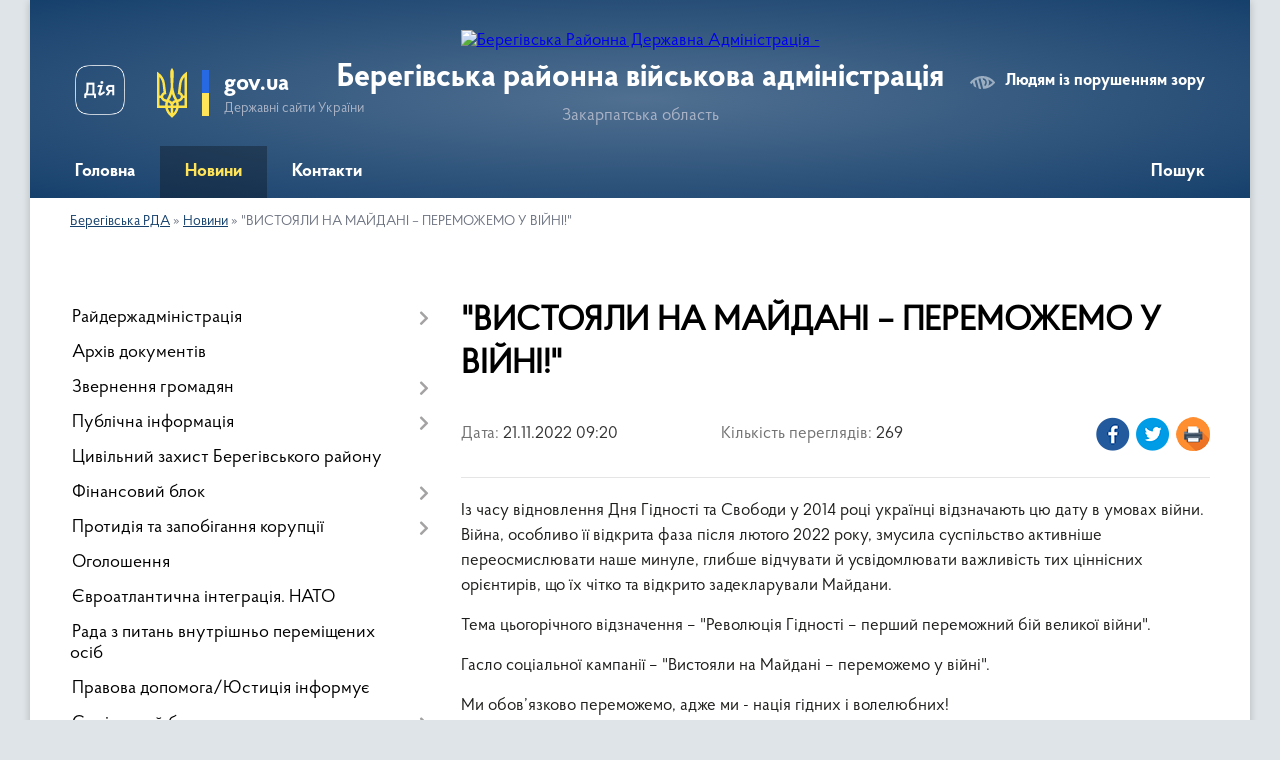

--- FILE ---
content_type: text/html; charset=UTF-8
request_url: https://bereg-rda.gov.ua/news/1669119681/
body_size: 9907
content:
<!DOCTYPE html>
<html lang="uk">
<head>
	<!--[if IE]><meta http-equiv="X-UA-Compatible" content="IE=edge"><![endif]-->
	<meta charset="utf-8">
	<meta name="viewport" content="width=device-width, initial-scale=1">
	<!--[if IE]><script>
		document.createElement('header');
		document.createElement('nav');
		document.createElement('main');
		document.createElement('section');
		document.createElement('article');
		document.createElement('aside');
		document.createElement('footer');
		document.createElement('figure');
		document.createElement('figcaption');
	</script><![endif]-->
	<title>&quot;ВИСТОЯЛИ НА МАЙДАНІ – ПЕРЕМОЖЕМО У ВІЙНІ!&quot; | Берегівська районна військова адміністрація</title>
	<meta name="description" content="Із часу відновлення Дня Гідності та Свободи у 2014 році українці відзначають цю дату в умовах війни. Війна, особливо її відкрита фаза після лютого 2022 року, змусила суспільство активніше переосмислювати наше минуле, глибше відчувати й усві">
	<meta name="keywords" content="&amp;quot;ВИСТОЯЛИ, НА, МАЙДАНІ, –, ПЕРЕМОЖЕМО, У, ВІЙНІ!&amp;quot;, |, Берегівська, районна, військова, адміністрація">

	
		<meta property="og:image" content="https://rada.info/upload/users_files/04053708/06783aea0ff2544393874ef2442188a3-123.jpg">
	<meta property="og:image:width" content="1200">
	<meta property="og:image:height" content="488">
			<meta property="og:title" content="&quot;ВИСТОЯЛИ НА МАЙДАНІ – ПЕРЕМОЖЕМО У ВІЙНІ!&quot;">
			<meta property="og:description" content="Із часу відновлення Дня Гідності та Свободи у 2014 році українці відзначають цю дату в умовах війни. Війна, особливо її відкрита фаза після лютого 2022 року, змусила суспільство активніше переосмислювати наше минуле, глибше відчувати й усвідомлювати важливість тих ціннісних орієнтирів, що їх чітко та відкрито задекларували Майдани.">
			<meta property="og:type" content="article">
	<meta property="og:url" content="https://bereg-rda.gov.ua/news/1669119681/">
		
	<link rel="apple-touch-icon" sizes="57x57" href="https://rda.org.ua/apple-icon-57x57.png">
	<link rel="apple-touch-icon" sizes="60x60" href="https://rda.org.ua/apple-icon-60x60.png">
	<link rel="apple-touch-icon" sizes="72x72" href="https://rda.org.ua/apple-icon-72x72.png">
	<link rel="apple-touch-icon" sizes="76x76" href="https://rda.org.ua/apple-icon-76x76.png">
	<link rel="apple-touch-icon" sizes="114x114" href="https://rda.org.ua/apple-icon-114x114.png">
	<link rel="apple-touch-icon" sizes="120x120" href="https://rda.org.ua/apple-icon-120x120.png">
	<link rel="apple-touch-icon" sizes="144x144" href="https://rda.org.ua/apple-icon-144x144.png">
	<link rel="apple-touch-icon" sizes="152x152" href="https://rda.org.ua/apple-icon-152x152.png">
	<link rel="apple-touch-icon" sizes="180x180" href="https://rda.org.ua/apple-icon-180x180.png">
	<link rel="icon" type="image/png" sizes="192x192"  href="https://rda.org.ua/android-icon-192x192.png">
	<link rel="icon" type="image/png" sizes="32x32" href="https://rda.org.ua/favicon-32x32.png">
	<link rel="icon" type="image/png" sizes="96x96" href="https://rda.org.ua/favicon-96x96.png">
	<link rel="icon" type="image/png" sizes="16x16" href="https://rda.org.ua/favicon-16x16.png">
	<link rel="manifest" href="https://rda.org.ua/manifest.json">
	<meta name="msapplication-TileColor" content="#ffffff">
	<meta name="msapplication-TileImage" content="https://rda.org.ua/ms-icon-144x144.png">
	<meta name="theme-color" content="#ffffff">

	
		<meta name="robots" content="">
	
    <link rel="preload" href="https://rda.org.ua/themes/km2/css/styles_vip.css?v=2.31" as="style">
	<link rel="stylesheet" href="https://rda.org.ua/themes/km2/css/styles_vip.css?v=2.31">
	<link rel="stylesheet" href="https://rda.org.ua/themes/km2/css/123/theme_vip.css?v=1769000875">
	<!--[if lt IE 9]>
	<script src="https://oss.maxcdn.com/html5shiv/3.7.2/html5shiv.min.js"></script>
	<script src="https://oss.maxcdn.com/respond/1.4.2/respond.min.js"></script>
	<![endif]-->
	<!--[if gte IE 9]>
	<style type="text/css">
		.gradient { filter: none; }
	</style>
	<![endif]-->

</head>
<body class="">

	<a href="#top_menu" class="skip-link link" aria-label="Перейти до головного меню (Alt+1)" accesskey="1">Перейти до головного меню (Alt+1)</a>
	<a href="#left_menu" class="skip-link link" aria-label="Перейти до бічного меню (Alt+2)" accesskey="2">Перейти до бічного меню (Alt+2)</a>
    <a href="#main_content" class="skip-link link" aria-label="Перейти до головного вмісту (Alt+3)" accesskey="3">Перейти до текстового вмісту (Alt+3)</a>



	
	<div class="wrap">
		
		<header>
			<div class="header_wrap">
				<div class="logo">
					<a href="https://bereg-rda.gov.ua/" id="logo" class="form_2">
						<img src="https://rada.info/upload/users_files/04053708/gerb/ECAI.png" alt="Берегівська Районна Державна Адміністрація - ">
					</a>
				</div>
				<div class="title">
					<div class="slogan_1">Берегівська районна військова адміністрація</div>
					<div class="slogan_2">Закарпатська область</div>
				</div>
				<div class="gov_ua_block">
					<a class="diia" href="https://diia.gov.ua/" target="_blank" rel="nofollow" title="Державні послуги онлайн"><img src="https://rda.org.ua/themes/km2/img/diia.png" alt="Логотип Diia"></a>
					<img src="https://rda.org.ua/themes/km2/img/gerb.svg" class="gerb" alt="Державний Герб України">
					<span class="devider"></span>
					<div class="title">
						<b>gov.ua</b>
						<span>Державні сайти України</span>
					</div>
				</div>
								<div class="alt_link">
					<a href="#" rel="nofollow" title="Посилання на версію для людей із порушенням зору" tabindex="1" onclick="return set_special('8627132040c12015417f7a74e8ffb1608ac94674');">Людям із порушенням зору</a>
				</div>
								
				<section class="top_nav">
					<nav class="main_menu">
						<ul id="top_menu">
														<li class="">
								<a href="https://bereg-rda.gov.ua/main/"><span>Головна</span></a>
																							</li>
														<li class="active">
								<a href="https://bereg-rda.gov.ua/news/"><span>Новини</span></a>
																							</li>
														<li class=" has-sub">
								<a href="https://bereg-rda.gov.ua/feedback/"><span>Контакти</span></a>
																<button onclick="return show_next_level(this);" aria-label="Показати підменю"></button>
																								<ul>
																		<li>
										<a href="https://bereg-rda.gov.ua/kontakti-11-04-46-02-12-2022/">Контакти</a>
																													</li>
																										</ul>
															</li>
																				</ul>
					</nav>
					&nbsp;
					<button class="menu-button" id="open-button"><i class="fas fa-bars"></i> Меню сайту</button>
					<a href="https://bereg-rda.gov.ua/search/" rel="nofollow" class="search_button">Пошук</a>
				</section>
				
			</div>
		</header>
				
		<section class="bread_crumbs">
		<div xmlns:v="http://rdf.data-vocabulary.org/#"><a href="https://bereg-rda.gov.ua/">Берегівська РДА</a> &raquo; <a href="https://bereg-rda.gov.ua/news/">Новини</a>  &raquo; <span>"ВИСТОЯЛИ НА МАЙДАНІ – ПЕРЕМОЖЕМО У ВІЙНІ!"</span></div>
	</section>
	
	<section class="center_block">
		<div class="row">
			<div class="grid-30 fr">
				<aside>
				
										
					<nav class="sidebar_menu" id="left_menu">
						<ul>
														<li class=" has-sub">
								<a href="https://bereg-rda.gov.ua/rajderzhadministraciya-17-45-11-07-12-2021/"><span>Райдержадміністрація</span></a>
																<button onclick="return show_next_level(this);" aria-label="Показати підменю"></button>
																								<ul>
																		<li class="">
										<a href="https://bereg-rda.gov.ua/kerivnictvo-rda-17-45-37-07-12-2021/"><span>Керівництво</span></a>
																													</li>
																		<li class="">
										<a href="https://bereg-rda.gov.ua/struktura-rda-17-46-05-07-12-2021/"><span>Структура РДА</span></a>
																													</li>
																		<li class="">
										<a href="https://bereg-rda.gov.ua/vakansii-17-47-15-07-12-2021/"><span>Вакансії</span></a>
																													</li>
																		<li class="">
										<a href="https://bereg-rda.gov.ua/zakonodavstvo-pro-derzhavnu-sluzhbu-10-53-24-29-09-2022/"><span>Законодавство про державну службу</span></a>
																													</li>
																		<li class="">
										<a href="https://bereg-rda.gov.ua/ochischennya-vladi-09-29-33-25-01-2024/"><span>Очищення влади</span></a>
																													</li>
																										</ul>
															</li>
														<li class="">
								<a href="https://bereg-rda.gov.ua/docs/"><span>Архів документів</span></a>
																							</li>
														<li class=" has-sub">
								<a href="https://bereg-rda.gov.ua/zvernennya-gromadyan-17-47-42-07-12-2021/"><span>Звернення громадян</span></a>
																<button onclick="return show_next_level(this);" aria-label="Показати підменю"></button>
																								<ul>
																		<li class="">
										<a href="https://bereg-rda.gov.ua/garyachi-linii-17-48-17-07-12-2021/"><span>Гарячі лінії</span></a>
																													</li>
																		<li class="">
										<a href="https://bereg-rda.gov.ua/grafiki-prijomu-gromadyan-17-49-45-07-12-2021/"><span>Графіки прийому громадян</span></a>
																													</li>
																		<li class="">
										<a href="https://bereg-rda.gov.ua/normativni-dokumenti-13-35-43-08-12-2021/"><span>Нормативні документи</span></a>
																													</li>
																		<li class="">
										<a href="https://bereg-rda.gov.ua/uzagalnena-informaciya-13-35-55-08-12-2021/"><span>Узагальнена інформація</span></a>
																													</li>
																										</ul>
															</li>
														<li class=" has-sub">
								<a href="https://bereg-rda.gov.ua/publichna-informaciya-13-36-04-08-12-2021/"><span>Публічна інформація</span></a>
																<button onclick="return show_next_level(this);" aria-label="Показати підменю"></button>
																								<ul>
																		<li class=" has-sub">
										<a href="https://bereg-rda.gov.ua/dostup-do-publichnoi-informacii-13-36-12-08-12-2021/"><span>Доступ до публічної інформації</span></a>
																				<button onclick="return show_next_level(this);" aria-label="Показати підменю"></button>
																														<ul>
																						<li><a href="https://bereg-rda.gov.ua/osnovni-polozhennya-14-06-22-20-07-2023/"><span>Основні положення</span></a></li>
																						<li><a href="https://bereg-rda.gov.ua/gromadskosti-11-02-33-06-10-2022/"><span>Громадськості</span></a></li>
																																</ul>
																			</li>
																		<li class="">
										<a href="https://bereg-rda.gov.ua/zviti-13-36-19-08-12-2021/"><span>Звіти</span></a>
																													</li>
																		<li class="">
										<a href="https://bereg-rda.gov.ua/normativnopravova-baza-13-36-27-08-12-2021/"><span>Нормативно-правова база</span></a>
																													</li>
																		<li class=" has-sub">
										<a href="https://bereg-rda.gov.ua/rozporyadzhennya-ta-doruchennya-golovi-rda-13-38-18-08-12-2021/"><span>Розпорядження та Доручення голови РДА</span></a>
																				<button onclick="return show_next_level(this);" aria-label="Показати підменю"></button>
																														<ul>
																						<li><a href="https://bereg-rda.gov.ua/rozporyadzhennya-beregivskoi-rajonnoi-vijskovoi-administracii-za-2024-rik-10-13-09-08-02-2024/"><span>Розпорядження Берегівської районної військової адміністрації за 2024 рік</span></a></li>
																						<li><a href="https://bereg-rda.gov.ua/rozporyadzhennya-za-2021-rik-15-21-59-04-01-2022/"><span>Розпорядження за 2021 рік</span></a></li>
																						<li><a href="https://bereg-rda.gov.ua/rozporyadzhennya-za-2022-rik-14-57-34-07-02-2022/"><span>Розпорядження за 2022 рік</span></a></li>
																						<li><a href="https://bereg-rda.gov.ua/rozporyadzhennya-beregivskoi-rajonnoi-vijskovoi-administracii-za-2025-rik-16-47-59-25-02-2025/"><span>Розпорядження Берегівської районної військової адміністрації за 2025 рік</span></a></li>
																						<li><a href="https://bereg-rda.gov.ua/rozporyadzhennya-beregivskoi-rajonnoi-vijskovoi-administracii-14-49-32-08-04-2022/"><span>Розпорядження Берегівської районної військової адміністрації 2022</span></a></li>
																						<li><a href="https://bereg-rda.gov.ua/perelik-rozporyadzhen-vidanih-golovoju-beregivskoi-rajonnoi-derzhavnoi-administracii-–-nachalnikom-beregivskoi-derzhavnoi-vijskovoi-administracii-13-19-27-10-02-2023/"><span>Розпорядження Берегівської районної військової адміністрації за 2023 рік</span></a></li>
																																</ul>
																			</li>
																		<li class=" has-sub">
										<a href="https://bereg-rda.gov.ua/spilni-rozporyadzhennya-13-38-31-08-12-2021/"><span>Спільні розпорядження</span></a>
																				<button onclick="return show_next_level(this);" aria-label="Показати підменю"></button>
																														<ul>
																						<li><a href="https://bereg-rda.gov.ua/spilni-rozporyadzhennya-2024-10-16-21-08-02-2024/"><span>Спільні розпорядження 2024</span></a></li>
																						<li><a href="https://bereg-rda.gov.ua/spilni-rozporyadzhennya-2023-16-04-27-09-03-2023/"><span>Спільні розпорядження 2023</span></a></li>
																						<li><a href="https://bereg-rda.gov.ua/spilni-rozporyadzhennya-2022-10-28-34-06-12-2022/"><span>Спільні розпорядження 2022</span></a></li>
																						<li><a href="https://bereg-rda.gov.ua/spilni-rozporyadzhennya-2025-09-57-51-03-04-2025/"><span>Спільні розпорядження 2025</span></a></li>
																																</ul>
																			</li>
																		<li class="">
										<a href="https://bereg-rda.gov.ua/z-metoju-oznajomlennya-gromadskosti-rajonu-10-21-06-24-07-2023/"><span>З метою ознайомлення громадськості району</span></a>
																													</li>
																		<li class=" has-sub">
										<a href="https://bereg-rda.gov.ua/kolektivni-dogovori-ta-ugodi-13-42-06-08-12-2021/"><span>Колективні договори та угоди</span></a>
																				<button onclick="return show_next_level(this);" aria-label="Показати підменю"></button>
																														<ul>
																						<li><a href="https://bereg-rda.gov.ua/za-2021-rik-09-25-27-04-08-2023/"><span>за 2020 - 2021 рік</span></a></li>
																						<li><a href="https://bereg-rda.gov.ua/za-2022-rik-09-25-46-04-08-2023/"><span>за 2022 рік</span></a></li>
																						<li><a href="https://bereg-rda.gov.ua/za-2023-rik-09-26-05-04-08-2023/"><span>за 2023 рік</span></a></li>
																						<li><a href="https://bereg-rda.gov.ua/za-2024-rik-11-20-02-02-01-2024/"><span>за 2024 рік</span></a></li>
																						<li><a href="https://bereg-rda.gov.ua/za-2025-rik-16-45-17-25-04-2025/"><span>за 2025 рік</span></a></li>
																																</ul>
																			</li>
																		<li class="">
										<a href="https://bereg-rda.gov.ua/regulyatorni-akti-13-42-16-08-12-2021/"><span>Регуляторні акти</span></a>
																													</li>
																		<li class="">
										<a href="https://bereg-rda.gov.ua/mistobudivna-dokumentaciya-13-42-27-08-12-2021/"><span>Містобудівна документація</span></a>
																													</li>
																		<li class="">
										<a href="https://bereg-rda.gov.ua/zviti-golovi-rda-13-42-37-08-12-2021/"><span>Звіти голови РДА</span></a>
																													</li>
																		<li class="">
										<a href="https://bereg-rda.gov.ua/gromadske-obgovorennya-17-36-34-07-12-2022/"><span>Громадське обговорення</span></a>
																													</li>
																		<li class=" has-sub">
										<a href="https://bereg-rda.gov.ua/nakazi-13-59-28-06-04-2022/"><span>НАКАЗИ</span></a>
																				<button onclick="return show_next_level(this);" aria-label="Показати підменю"></button>
																														<ul>
																						<li><a href="https://bereg-rda.gov.ua/nakazi-2025-roku-09-46-41-20-06-2025/"><span>НАКАЗИ 2025 року</span></a></li>
																						<li><a href="https://bereg-rda.gov.ua/nakazi-2023-roku-16-12-06-09-03-2023/"><span>НАКАЗИ 2023 року</span></a></li>
																																</ul>
																			</li>
																										</ul>
															</li>
														<li class="">
								<a href="https://bereg-rda.gov.ua/civilnij-zahist-beregivskogo-rajonu-13-38-01-17-07-2023/"><span>Цивільний захист Берегівського району</span></a>
																							</li>
														<li class=" has-sub">
								<a href="https://bereg-rda.gov.ua/finansovij-blok-13-43-01-08-12-2021/"><span>Фінансовий блок</span></a>
																<button onclick="return show_next_level(this);" aria-label="Показати підменю"></button>
																								<ul>
																		<li class="">
										<a href="https://bereg-rda.gov.ua/bjudzhetni-zapiti-dlya-skladannya-proektu-rajonnogo-bjudzhetu-13-43-11-08-12-2021/"><span>Проєкт районного бюджету</span></a>
																													</li>
																		<li class="">
										<a href="https://bereg-rda.gov.ua/finansi-ta-bjudzhet-13-43-21-08-12-2021/"><span>Фінанси та бюджет</span></a>
																													</li>
																		<li class="">
										<a href="https://bereg-rda.gov.ua/derzhavni-zakupivli-13-43-44-08-12-2021/"><span>Державні закупівлі</span></a>
																													</li>
																		<li class="">
										<a href="https://bereg-rda.gov.ua/pasporti-bjudzhetnih-program-13-44-02-08-12-2021/"><span>Паспорти бюджетних програм</span></a>
																													</li>
																										</ul>
															</li>
														<li class=" has-sub">
								<a href="https://bereg-rda.gov.ua/protidiya-ta-zapobigannya-korupcii-13-44-42-08-12-2021/"><span>Протидія та запобігання корупції</span></a>
																<button onclick="return show_next_level(this);" aria-label="Показати підменю"></button>
																								<ul>
																		<li class="">
										<a href="https://bereg-rda.gov.ua/konflikt-interesiv-14-31-31-16-06-2025/"><span>Конфлікт інтересів</span></a>
																													</li>
																		<li class="">
										<a href="https://bereg-rda.gov.ua/novini-13-44-49-08-12-2021/"><span>Новини</span></a>
																													</li>
																		<li class="">
										<a href="https://bereg-rda.gov.ua/normativnopravova-baza-ta-metodichni-rekomendacii-13-44-57-08-12-2021/"><span>Антикорупційне законодавство</span></a>
																													</li>
																		<li class="">
										<a href="https://bereg-rda.gov.ua/povidomlennya-pro-korupciju-13-45-04-08-12-2021/"><span>Повідомлення про корупцію</span></a>
																													</li>
																		<li class="">
										<a href="https://bereg-rda.gov.ua/deklaruvannya-14-22-19-21-03-2023/"><span>Декларування</span></a>
																													</li>
																										</ul>
															</li>
														<li class="">
								<a href="https://bereg-rda.gov.ua/ogoloshennya-13-45-12-08-12-2021/"><span>Оголошення</span></a>
																							</li>
														<li class="">
								<a href="https://bereg-rda.gov.ua/evroatlantichna-integraciya-13-45-22-08-12-2021/"><span>Євроатлантична інтеграція. НАТО</span></a>
																							</li>
														<li class="">
								<a href="https://bereg-rda.gov.ua/rada-z-pitan-vnutrishno-peremischenih-osib-10-04-45-12-09-2024/"><span>Рада з питань внутрішньо переміщених осіб</span></a>
																							</li>
														<li class="">
								<a href="https://bereg-rda.gov.ua/pravova-dopomogajusticiya-informue-13-45-32-08-12-2021/"><span>Правова допомога/Юстиція інформує</span></a>
																							</li>
														<li class=" has-sub">
								<a href="https://bereg-rda.gov.ua/socialnij-blok-13-45-49-08-12-2021/"><span>Соціальний блок</span></a>
																<button onclick="return show_next_level(this);" aria-label="Показати підменю"></button>
																								<ul>
																		<li class="">
										<a href="https://bereg-rda.gov.ua/socialnij-zahist-13-46-00-08-12-2021/"><span>Соціальний захист</span></a>
																													</li>
																		<li class="">
										<a href="https://bereg-rda.gov.ua/novini-socialnogo-zahistu-13-47-05-08-12-2021/"><span>Новини соціального захисту</span></a>
																													</li>
																		<li class="">
										<a href="https://bereg-rda.gov.ua/protidiya-domashnomu-nasilstvu-13-47-17-08-12-2021/"><span>Протидія домашньому насильству</span></a>
																													</li>
																		<li class="">
										<a href="https://bereg-rda.gov.ua/ohorona-zdorov’ya-13-47-33-08-12-2021/"><span>Охорона здоров’я</span></a>
																													</li>
																		<li class="">
										<a href="https://bereg-rda.gov.ua/sluzhba-u-spravah-ditej-13-47-46-08-12-2021/"><span>Служба у справах дітей</span></a>
																													</li>
																		<li class="">
										<a href="https://bereg-rda.gov.ua/pam’yatka-uchasnikam-rosijskoukrainskoi-vijni-13-50-50-10-05-2022/"><span>Пам’ятка учасникам російсько-української війни</span></a>
																													</li>
																		<li class="">
										<a href="https://bereg-rda.gov.ua/zabezpechennya-gendernoi-rivnosti-14-31-44-11-04-2025/"><span>Забезпечення ґендерної рівності</span></a>
																													</li>
																		<li class="">
										<a href="https://bereg-rda.gov.ua/kontaktni-dani-organiv-pensijnogo-fondu-ukraini-12-44-57-18-10-2023/"><span>Контактні дані органів Пенсійного фонду України</span></a>
																													</li>
																		<li class="">
										<a href="https://bereg-rda.gov.ua/pro-zapobigannya-torgivli-ljudmi-09-06-47-14-07-2023/"><span>Про запобігання торгівлі людьми</span></a>
																													</li>
																										</ul>
															</li>
														<li class=" has-sub">
								<a href="https://bereg-rda.gov.ua/viddil-mistobuduvannya-ta-arhitekturi-13-48-00-08-12-2021/"><span>Відділ містобудування та архітектури</span></a>
																<button onclick="return show_next_level(this);" aria-label="Показати підменю"></button>
																								<ul>
																		<li class="">
										<a href="https://bereg-rda.gov.ua/novini-ogoloshennya-13-48-26-08-12-2021/"><span>Новини. Оголошення</span></a>
																													</li>
																		<li class="">
										<a href="https://bereg-rda.gov.ua/reestr-mistobudivnih-umov-ta-obmezhen-13-48-34-08-12-2021/"><span>Реєстр містобудівних умов та обмежень</span></a>
																													</li>
																										</ul>
															</li>
														<li class=" has-sub">
								<a href="https://bereg-rda.gov.ua/strukturni-pidrozdili-informujut-13-49-05-08-12-2021/"><span>Структурні підрозділи інформують</span></a>
																<button onclick="return show_next_level(this);" aria-label="Показати підменю"></button>
																								<ul>
																		<li class="">
										<a href="https://bereg-rda.gov.ua/arhivnij-viddil-13-49-36-08-12-2021/"><span>Архівний відділ</span></a>
																													</li>
																		<li class=" has-sub">
										<a href="https://bereg-rda.gov.ua/novini-ekonomiki-11-22-49-10-12-2021/"><span>Новини економіки</span></a>
																				<button onclick="return show_next_level(this);" aria-label="Показати підменю"></button>
																														<ul>
																						<li><a href="https://bereg-rda.gov.ua/investicijnij-potencial-beregivskogo-rajonu-11-06-24-26-12-2023/"><span>Інвестиційний потенціал Берегівського району</span></a></li>
																																</ul>
																			</li>
																		<li class="">
										<a href="https://bereg-rda.gov.ua/viddil-vedennya-derzhavnogo-reestru-viborciv-11-23-00-10-12-2021/"><span>Відділ ведення Державного реєстру виборців</span></a>
																													</li>
																		<li class=" has-sub">
										<a href="https://bereg-rda.gov.ua/viddil-kulturi-molodi-ta-sportu-13-40-16-04-10-2022/"><span>Відділ з питань освіти</span></a>
																				<button onclick="return show_next_level(this);" aria-label="Показати підменю"></button>
																														<ul>
																						<li><a href="https://bereg-rda.gov.ua/novini-14-32-08-11-04-2023/"><span>Новини</span></a></li>
																						<li><a href="https://bereg-rda.gov.ua/plichoplich-vseukrainski-shkilni-ligi-09-38-30-25-01-2024/"><span>«Пліч-о-пліч всеукраїнські шкільні ліги»</span></a></li>
																																</ul>
																			</li>
																										</ul>
															</li>
														<li class="">
								<a href="https://bereg-rda.gov.ua/velike-budivnictvo-13-49-46-08-12-2021/"><span>Велике будівництво</span></a>
																							</li>
														<li class="">
								<a href="https://bereg-rda.gov.ua/zahist-prav-spozhivachiv-13-49-54-08-12-2021/"><span>Захист прав споживачів</span></a>
																							</li>
														<li class="">
								<a href="https://bereg-rda.gov.ua/upravlinnya-dsns-ukraini-u-zakarpatskij-oblasti-13-50-00-08-12-2021/"><span>Берегівське районне управління ДСНС України</span></a>
																							</li>
														<li class="">
								<a href="https://bereg-rda.gov.ua/prozorist-ta-pidzvitnist-11-35-29-30-11-2023/"><span>Прозорість та підзвітність</span></a>
																							</li>
														<li class="">
								<a href="https://bereg-rda.gov.ua/komisiya-z-obstezhennya-obektiv-neruhomogo-majna-dlya-prozhivannya-vnutrishno-peremischenih-osib-13-53-03-28-07-2025/"><span>Комісія з обстеження об'єктів нерухомого майна для проживання внутрішньо переміщених осіб</span></a>
																							</li>
														<li class="">
								<a href="https://bereg-rda.gov.ua/eksperimentalnij-proekt-schodo-stvorennya-rezervu-pracivnikiv-derzhavnih-organiv-dlya-roboti-na-deokupovanih-teritoriyah-ukraini-14-37-02-11-07-2023/"><span>Експериментальний проект щодо створення резерву працівників державних органів для роботи на деокупованих територіях України</span></a>
																							</li>
													</ul>
						
												
					</nav>

									
											<div class="sidebar_title">Петиції</div>

<div class="petition_block">
	
			<div class="none_petition">Немає петицій, за які можна голосувати</div>
			
					<p><a href="#auth_petition" class="open-popup add_petition btn btn-yellow btn-small btn-block"><i class="fas fa-plus-circle"></i> Створити петицію</a></p>
			
</div>					
					
					
										<div id="banner_block">

						<p><a rel="nofollow" href="https://www.president.gov.ua/" rel="nofollow"><img alt="Фото без опису"  alt="" src="https://rada.info/upload/users_files/04053708/17b9332d54006217b893f9faecd5b709.png" style="width: 250px; height: 138px;" /></a></p>

<p><a rel="nofollow" href="https://www.rada.gov.ua/" rel="nofollow"><img alt="Фото без опису"  alt="" src="https://rada.info/upload/users_files/04053708/864336ff3764df70fedee135dddddd7f.jpg" style="width: 256px; height: 133px;" /></a></p>

<p><a rel="nofollow" href="https://www.kmu.gov.ua/" rel="nofollow"><img alt="Фото без опису"  alt="" src="https://rada.info/upload/users_files/04053708/282b1e90b8319a2ffe6f2547fe231c38.png" style="width: 256px; height: 141px;" /></a></p>

<p><a rel="nofollow" href="https://guide.diia.gov.ua/" rel="nofollow"><img alt="Фото без опису"  alt="" src="https://rada.info/upload/users_files/04053708/39c3b918fb93dfbb426fc7c65bc16638.jpg" style="width: 250px; height: 166px;" /></a></p>

<p><a rel="nofollow" href="http://bereg-rda.pp.ua/"><img alt="Фото без опису"  alt="" src="https://rada.info/upload/users_files/04053708/f0f5623bb2c5475f9ea436714eae6705.png" style="width: 793px; height: 185px;" /></a></p>
						<div class="clearfix"></div>

						
						<div class="clearfix"></div>

					</div>
				
				</aside>
			</div>
			<div class="grid-70" id="main_content">

				<main>

																		<h1>"ВИСТОЯЛИ НА МАЙДАНІ – ПЕРЕМОЖЕМО У ВІЙНІ!"</h1>


<div class="row ">
	<div class="grid-30 one_news_date">
		Дата: <span>21.11.2022 09:20</span>
	</div>
	<div class="grid-30 one_news_count">
		Кількість переглядів: <span>269</span>
	</div>
		<div class="grid-30 one_news_socials">
		<button class="social_share" data-type="fb" aria-label="Поширити новину у Фейсбук"><img src="https://rda.org.ua/themes/km2/img/share/fb.png" alt="Іконка поширення у Фейсбук"></button>
		<button class="social_share" data-type="tw" aria-label="Поширити статтю у Твітер"><img src="https://rda.org.ua/themes/km2/img/share/tw.png" alt="Іконка для поширення у Твітер"></button>
		<button class="print_btn" onclick="window.print();" aria-label="Роздрукувати"><img src="https://rda.org.ua/themes/km2/img/share/print.png" alt="Іконка для друку сторінки"></button>
	</div>
		<div class="clearfix"></div>
</div>

<hr>

<p>Із часу відновлення Дня Гідності та Свободи у 2014 році українці відзначають цю дату в умовах війни. Війна, особливо її відкрита фаза після лютого 2022 року, змусила суспільство активніше переосмислювати наше минуле, глибше відчувати й усвідомлювати важливість тих ціннісних орієнтирів, що їх чітко та відкрито задекларували Майдани.</p>

<p>Тема цьогорічного відзначення &ndash; &quot;Революція Гідності &ndash; перший переможний бій великої війни&quot;.</p>

<p>Гасло соціальної кампанії &ndash; &quot;Вистояли на Майдані &ndash; переможемо у війні&quot;.</p>

<p>Ми обов&rsquo;язково переможемо, адже ми - нація гідних і волелюбних!</p>

<p><img alt="Фото без опису"  alt="" src="https://rada.info/upload/users_files/04053708/06783aea0ff2544393874ef2442188a3-123.jpg" style="width: 1200px; height: 488px;" /></p>
<div class="clearfix"></div>

<hr>



<p><a href="https://bereg-rda.gov.ua/news/" class="btn btn-grey" title="Повернутись до списку статей даного розділу">&laquo; повернутися</a></p>											
				</main>
				
			</div>
			<div class="clearfix"></div>
		</div>
	</section>
	
	
	<footer>
		
		<div class="row">
			<div class="grid-40 socials">
				<p>
					<a href="https://rda.org.ua/rss/123/" rel="nofollow" target="_blank" title="RSS-стрічка сайту"><i class="fas fa-rss"></i></a>
					<i class="fab fa-twitter"></i>					<i class="fab fa-instagram"></i>					<a href="https://www.facebook.com/beregrda" rel="nofollow" target="_blank" title="Сторінка у Facebook"><i class="fab fa-facebook-f"></i></a>					<i class="fab fa-youtube"></i>					<i class="fab fa-telegram"></i>					<a href="https://bereg-rda.gov.ua/sitemap/" title="Мапа сайту"><i class="fas fa-sitemap"></i></a>
				</p>
				<p class="copyright">Берегівська РДА - 2021-2026 &copy; Весь контент доступний за ліцензією <a href="https://creativecommons.org/licenses/by/4.0/deed.uk" target="_blank" rel="nofollow">Creative Commons Attribution 4.0 International License</a>, якщо не зазначено інше.</p>
			</div>
			<div class="grid-20 developers">
				<a href="https://vlada.ua/" rel="nofollow" target="_blank" title="Посилання на платформу, на якій зроблено сайт"><img src="https://rda.org.ua/themes/km2/img/vlada_online.svg?v=ua" class="svg" alt="Логотип Vlada.UA"></a><br>
				<span>офіційні сайти &laquo;під ключ&raquo;</span><br>
				для органів державної влади
			</div>
			<div class="grid-40 admin_auth_block">
								<p class="first"><a href="#" rel="nofollow" class="alt_link" title="Версія для людей із порушенням зору" onclick="return set_special('8627132040c12015417f7a74e8ffb1608ac94674');">Людям із порушенням зору</a></p>
				<p><a href="#auth_block" class="open-popup" title="Авторизація для адміністратора"><i class="fa fa-lock"></i></a></p>
				<p class="sec"><a href="#auth_block" class="open-popup" title="Авторизація для адміністратора">Вхід для адміністратора</a></p>
				<div id="google_translate_element" style="text-align: left;width: 202px;float: right;margin-top: 13px;"></div>
							</div>
			<div class="clearfix"></div>
		</div>

	</footer>

	</div>

		
	


<a href="#" id="Go_Top"><i class="fas fa-angle-up"></i></a>
<a href="#" id="Go_Top2"><i class="fas fa-angle-up"></i></a>

<script type="text/javascript" src="https://rda.org.ua/themes/km2/js/jquery-3.6.3.min.js"></script>
<script type="text/javascript" src="https://rda.org.ua/themes/km2/js/jquery-migrate-3.4.0.min.js"></script>
<script type="text/javascript" src="https://rda.org.ua/themes/km2/js/flickity.pkgd.min.js"></script>
<script type="text/javascript" src="https://rda.org.ua/themes/km2/js/flickity-imagesloaded.js"></script>
<script type="text/javascript">
	$(document).ready(function(){
		$(".main-carousel .carousel-cell.not_first").css("display", "block");
	});
</script>
<script type="text/javascript" src="https://rda.org.ua/themes/km2/js/icheck.min.js"></script>
<script type="text/javascript" src="https://rda.org.ua/themes/km2/js/superfish.min.js?v=1769000875"></script>



<script type="text/javascript" src="https://rda.org.ua/themes/km2/js/functions_unpack.js?v=2.31"></script>
<script type="text/javascript" src="https://rda.org.ua/themes/km2/js/hoverIntent.js"></script>
<script type="text/javascript" src="https://rda.org.ua/themes/km2/js/jquery.magnific-popup.min.js"></script>
<script type="text/javascript" src="https://rda.org.ua/themes/km2/js/jquery.mask.min.js"></script>


<script type="text/javascript" src="//translate.google.com/translate_a/element.js?cb=googleTranslateElementInit"></script>
<script type="text/javascript">
	function googleTranslateElementInit() {
		new google.translate.TranslateElement({
			pageLanguage: 'uk',
			includedLanguages: 'de,en,es,fr,pl',
			layout: google.translate.TranslateElement.InlineLayout.SIMPLE,
			gaTrack: true,
			gaId: 'UA-71656986-1'
		}, 'google_translate_element');
	}
</script>

<!-- Global site tag (gtag.js) - Google Analytics --> <script async src="https://www.googletagmanager.com/gtag/js?id=UA-143538081-1"></script> <script>   window.dataLayer = window.dataLayer || [];   function gtag(){dataLayer.push(arguments);}   gtag('js', new Date());    gtag('config', 'UA-143538081-1'); </script>



<div style="display: none;">
				<div id="get_gromada_ban" class="dialog-popup s">

	<div class="logo"><img src="https://rda.org.ua/themes/km2/img/logo.svg" class="svg"></div>
    <h4>Код для вставки на сайт</h4>
	
    <div class="form-group">
        <img src="//rda.org.ua/gromada_orgua_88x31.png">
    </div>
    <div class="form-group">
        <textarea id="informer_area" class="form-control"><a href="https://rda.org.ua/" target="_blank"><img src="https://rda.org.ua/gromada_orgua_88x31.png" alt="rda.org.ua - веб сайти РДА України" /></a></textarea>
    </div>
	
</div>		<div id="auth_block" class="dialog-popup s">

	<div class="logo"><img src="https://rda.org.ua/themes/km2/img/logo.svg" class="svg"></div>
    <h4>Вхід для адміністратора</h4>
    <form action="//rda.org.ua/n/actions/" method="post">

		
        
        <div class="form-group">
            <label class="control-label" for="login">Логін: <span>*</span></label>
            <input type="text" class="form-control" name="login" id="login" value="" required>
        </div>
        <div class="form-group">
            <label class="control-label" for="password">Пароль: <span>*</span></label>
            <input type="password" class="form-control" name="password" id="password" value="" required>
        </div>
        <div class="form-group center">
            <input type="hidden" name="object_id" value="123">
			<input type="hidden" name="back_url" value="https://bereg-rda.gov.ua/news/1669119681/">
            <button type="submit" class="btn btn-yellow" name="pAction" value="login_as_admin_temp">Авторизуватись</button>
        </div>
		

    </form>

</div>


		
					
									<div id="auth_petition" class="dialog-popup s">

	<div class="logo"><img src="https://rda.org.ua/themes/km2/img/logo.svg" class="svg"></div>
    <h4>Авторизація в системі електронних петицій</h4>
    <form action="//rda.org.ua/n/actions/" method="post">

		
        
        <div class="form-group">
            <input type="email" class="form-control" name="petition_login" id="petition_login" value="" placeholder="Email: *" autocomplete="off" required>
        </div>
        <div class="form-group">
            <input type="password" class="form-control" name="petition_password" id="petition_password" placeholder="Пароль: *" value="" autocomplete="off" required>
        </div>
		
        <div class="form-group center">
            <input type="hidden" name="petition_id" value="">
			
            <input type="hidden" name="gromada_id" value="123">
			<input type="hidden" name="back_url" value="https://bereg-rda.gov.ua/news/1669119681/">
			
            <button type="submit" class="btn btn-yellow" name="pAction" value="login_as_petition">Авторизуватись</button>
        </div>
        <div class="form-group center">
			Забулись пароль? <a class="open-popup" href="#forgot_password">Система відновлення пароля</a>
		</div>
        <div class="form-group center">
			Ще не зареєстровані? <a class="open-popup" href="#reg_petition">Реєстрація</a>
		</div>

    </form>

</div>


			<div id="reg_petition" class="dialog-popup">

	<div class="logo"><img src="https://rda.org.ua/themes/km2/img/logo.svg" class="svg"></div>
    <h4>Реєстрація в системі електронних петицій</h4>
    <form action="//rda.org.ua/n/actions/" method="post">

		
			
        <div class="row">
            <div class="grid-100">
                <div class="form-group">
					<label class="control-label" for="r_surname">Прізвище: <span>*</span></label>
                    <input type="text" class="form-control" name="registration_surname" id="r_surname" value="" required>
                </div>
            </div>
            <div class="grid-50">
                <div class="form-group">
					<label class="control-label" for="r_name">Ім'я: <span>*</span></label>
                    <input type="text" class="form-control" name="registration_name" id="r_name" value="" required>
                </div>
            </div>
            <div class="grid-50">
                <div class="form-group">
					<label class="control-label" for="r_lastname">По-батькові: <span>*</span></label>
                    <input type="text" class="form-control" name="registration_lastname" id="r_lastname" value="" required>
                </div>
            </div>
            <div class="clearfix"></div>
        </div>

		<hr>
		
		<div class="row">
            <div class="grid-50">
				<div class="form-group">
					<label class="control-label" for="r_email">Адреса E-mail: <span>*</span></label>
					<input type="email" class="form-control" name="registration_email" id="r_email" value="" required>
				</div>
								<p style="color: #856404; font-size: 12px; margin-top: -15px;">Буде надіслано електронний лист із підтвердженням</p>
							</div>
            <div class="grid-50">
				<div class="form-group">
					<label class="control-label" for="r_phone">Номер телефону: <span>*</span></label>
					<input type="tel" class="form-control phone_mask" name="registration_phone" id="r_phone" value="" placeholder="+38(0XX)XXX-XX-XX" required>
				</div>
								<p style="color: #856404; font-size: 12px; margin-top: -15px;">Потребує підтвердження через SMS</p>
							</div>
            <div class="clearfix"></div>
		</div>

		<hr>
		
		<div class="row">
            <div class="grid-50">
				<div class="form-group">
					<label class="control-label" for="r_password">Пароль: <span>*</span></label>
					<input type="password" class="form-control" name="registration_password" id="r_password" value="" placeholder="мінімум 6 символів" required>
				</div>
							</div>
            <div class="grid-50">
				<div class="form-group">
					<label class="control-label" for="r_password2">Повторіть пароль: <span>*</span></label>
					<input type="password" class="form-control" name="registration_password2" id="r_password2" value="" placeholder="Введіть пароль ще раз *" required>
				</div>
							</div>
            <div class="clearfix"></div>
		</div>

        <div class="form-group">
            <label>
                <input type="checkbox" name="confirm_confidential" value="y" required> - надаю згоду на обробку персональних даних
            </label>
        </div>
		

        <div class="form-group center">
            <input type="hidden" name="petition_id" value="">
			
            <input type="hidden" name="gromada_id" value="123">
			<input type="hidden" name="back_url" value="https://bereg-rda.gov.ua/news/1669119681/">
			
			<button type="submit" name="pAction" value="reg_as_petition" class="btn btn-yellow">Зареєструватись</button>
		</div>
        <div class="form-group center">
			Вже зареєстровані? <a class="open-popup" href="#auth_petition">Увійти</a>
		</div>

    </form>

</div>


			<div id="forgot_password" class="dialog-popup s">

	<div class="logo"><img src="https://rda.org.ua/themes/km2/img/logo.svg" class="svg"></div>
    <h4>Відновлення забутого пароля</h4>
    <form action="//rda.org.ua/n/actions/" method="post">

		
        
        <div class="form-group">
            <input type="email" class="form-control" name="forgot_email" value="" placeholder="Email зареєстрованого користувача" required>
        </div>	
		
        <div class="form-group">
			<img id="forgot_img_captcha" src="//rda.org.ua/upload/pre_captcha.png">
		</div>
		
        <div class="form-group">
            <label class="control-label" for="forgot_captcha">Результат арифм. дії: <span>*</span></label>
            <input type="text" class="form-control" name="forgot_captcha" id="forgot_captcha" value="" style="max-width: 120px; margin: 0 auto;" required>
        </div>
        <div class="form-group center">
			<input type="hidden" name="captcha_code" id="forgot_captcha_code" value="1605798364a7fcd3a871d39692ea7253">
            <input type="hidden" name="gromada_id" value="123">
			
            <button type="submit" class="btn btn-yellow" name="pAction" value="forgot_password_from_gromada">Відновити пароль</button>
        </div>
        <div class="form-group center">
			Згадали авторизаційні дані? <a class="open-popup" href="#auth_petition">Авторизуйтесь</a>
		</div>

    </form>

</div>

<script type="text/javascript">
    $(document).ready(function() {
        
		$("#forgot_img_captcha").on("click", function() {
			var captcha_code = $("#forgot_captcha_code").val();
			var current_url = document.location.protocol +"//"+ document.location.hostname + document.location.pathname;
			$("#forgot_img_captcha").attr("src", "https://vlada.ua/ajax/?gAction=get_captcha_code&cc="+captcha_code+"&cu="+current_url+"&"+Math.random());
			return false;
		});
		
		
			
			
		
    });
</script>															
																																						
	</div>
</body>
</html>